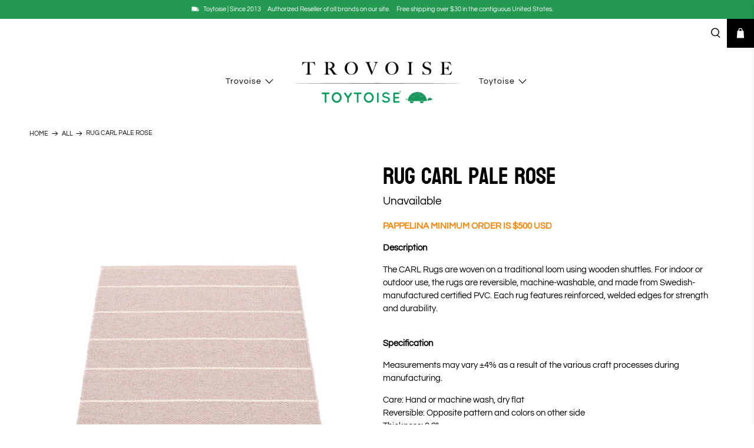

--- FILE ---
content_type: text/javascript; charset=utf-8
request_url: https://www.toytoise.com/products/rug-carl-pale-rose.js
body_size: 1796
content:
{"id":7113159147669,"title":"Rug CARL Pale Rose","handle":"rug-carl-pale-rose","description":"\u003cmeta charset=\"utf-8\"\u003e\n\u003cp\u003e\u003cspan style=\"color: #ff8000;\"\u003e\u003cstrong\u003ePAPPELINA MINIMUM ORDER IS $500 USD\u003c\/strong\u003e\u003c\/span\u003e\u003c\/p\u003e\n\u003cp\u003e\u003cstrong\u003eDescription\u003c\/strong\u003e\u003c\/p\u003e\n\u003cp\u003e\u003cspan\u003eThe CARL Rugs are woven on a traditional loom using wooden shuttles. For indoor or outdoor use, the rugs are reversible, machine-washable, and made from Swedish-manufactured certified PVC. Each rug features reinforced, welded edges for strength and durability.\u003c\/span\u003e\u003c\/p\u003e\n\u003cp\u003e\u003cbr\u003e\u003cstrong\u003eSpecification\u003c\/strong\u003e\u003c\/p\u003e\n\u003cp\u003eMeasurements may vary ±4% as a result of the various craft processes during manufacturing.\u003c\/p\u003e\n\u003cp\u003eCare: Hand or machine wash, dry flat\u003cbr\u003eReversible: Opposite pattern and colors on other side\u003cbr\u003eThickness: 0.2\"\u003cbr\u003eMaterial: Phthalate-free PVC ribbon, polyester warp\u003c\/p\u003e\n\u003cp\u003eDesigned and made in Sweden.\u003c\/p\u003e\n\u003cp\u003e\u003cstrong\u003e\u003cbr\u003eAbout the Brand\u003c\/strong\u003e\u003c\/p\u003e\n\u003cp class=\"p1\"\u003e\u003cem\u003e\u003cspan class=\"s1\"\u003eSustainable plastic isn’t an oxymoron when it comes to Pappelina rugs. Pappelina uses only the highest quality Swedish-made PVC material to produce non-toxic, long-lasting rugs woven traditionally by Swedish craftsmen. Machine-washable and reversible, Pappelina rugs are great for both indoor and outdoor use. Other product lines include cushions, trays, table runners, kitchen cloth and kitchen towels.\u003c\/span\u003e\u003c\/em\u003e\u003c\/p\u003e","published_at":"2023-09-23T21:06:26-04:00","created_at":"2021-09-14T14:11:41-04:00","vendor":"Pappelina","type":"Rugs","tags":["2.25 x 3","Bathroom","Bedroom","CARL","DROPPABLE","DROPSHIP ELIGIBLE","Entryway \u0026 Mudroom","Entryway + Mud Room","Home","Kitchen + Dining","Living Room","Pappelina","Patio + Garden","Red\/Pink\/Lavender","Rug","Rugs","Textiles"],"price":13000,"price_min":13000,"price_max":39000,"available":false,"price_varies":true,"compare_at_price":null,"compare_at_price_min":0,"compare_at_price_max":0,"compare_at_price_varies":false,"variants":[{"id":48170670129389,"title":"Pale Rose \/ 2.25'  x  3'","option1":"Pale Rose","option2":"2.25'  x  3'","option3":null,"sku":"CA7709","requires_shipping":true,"taxable":true,"featured_image":{"id":44052231913709,"product_id":7113159147669,"position":1,"created_at":"2025-06-30T01:19:11-04:00","updated_at":"2025-06-30T01:19:11-04:00","alt":"Rug CARL Pale Rose","width":1200,"height":1500,"src":"https:\/\/cdn.shopify.com\/s\/files\/1\/0179\/6557\/files\/pappelina_carl_ca7709_251084c9-1b74-4902-9716-2f21f002e8e7.jpg?v=1751260751","variant_ids":[48170670129389]},"available":false,"name":"Rug CARL Pale Rose - Pale Rose \/ 2.25'  x  3'","public_title":"Pale Rose \/ 2.25'  x  3'","options":["Pale Rose","2.25'  x  3'"],"price":13000,"weight":0,"compare_at_price":null,"inventory_quantity":0,"inventory_management":"shopify","inventory_policy":"deny","barcode":"7340020459369","featured_media":{"alt":"Rug CARL Pale Rose","id":35963760574701,"position":1,"preview_image":{"aspect_ratio":0.8,"height":1500,"width":1200,"src":"https:\/\/cdn.shopify.com\/s\/files\/1\/0179\/6557\/files\/pappelina_carl_ca7709_251084c9-1b74-4902-9716-2f21f002e8e7.jpg?v=1751260751"}},"requires_selling_plan":false,"selling_plan_allocations":[]},{"id":48170670162157,"title":"Pale Rose \/ 2.25'  x  6'","option1":"Pale Rose","option2":"2.25'  x  6'","option3":null,"sku":"CA7718","requires_shipping":true,"taxable":true,"featured_image":{"id":44052231979245,"product_id":7113159147669,"position":3,"created_at":"2025-06-30T01:19:11-04:00","updated_at":"2025-06-30T01:19:11-04:00","alt":null,"width":1200,"height":1500,"src":"https:\/\/cdn.shopify.com\/s\/files\/1\/0179\/6557\/files\/pappelina_carl_ca7718_e8a681b9-43db-4b2c-8668-430ee5d9105e.jpg?v=1751260751","variant_ids":[48170670162157]},"available":false,"name":"Rug CARL Pale Rose - Pale Rose \/ 2.25'  x  6'","public_title":"Pale Rose \/ 2.25'  x  6'","options":["Pale Rose","2.25'  x  6'"],"price":26200,"weight":0,"compare_at_price":null,"inventory_quantity":0,"inventory_management":"shopify","inventory_policy":"deny","barcode":"7340020459338","featured_media":{"alt":null,"id":35963760640237,"position":3,"preview_image":{"aspect_ratio":0.8,"height":1500,"width":1200,"src":"https:\/\/cdn.shopify.com\/s\/files\/1\/0179\/6557\/files\/pappelina_carl_ca7718_e8a681b9-43db-4b2c-8668-430ee5d9105e.jpg?v=1751260751"}},"requires_selling_plan":false,"selling_plan_allocations":[]},{"id":48170670194925,"title":"Pale Rose \/ 2.25'  x  8.75'","option1":"Pale Rose","option2":"2.25'  x  8.75'","option3":null,"sku":"CA7727","requires_shipping":true,"taxable":true,"featured_image":{"id":44052232110317,"product_id":7113159147669,"position":7,"created_at":"2025-06-30T01:19:11-04:00","updated_at":"2025-06-30T01:19:11-04:00","alt":null,"width":1200,"height":1500,"src":"https:\/\/cdn.shopify.com\/s\/files\/1\/0179\/6557\/files\/pappelina_carl_ca7727_46dc2229-5dcd-4678-bb5b-6d8a319e1024.jpg?v=1751260751","variant_ids":[48170670194925]},"available":false,"name":"Rug CARL Pale Rose - Pale Rose \/ 2.25'  x  8.75'","public_title":"Pale Rose \/ 2.25'  x  8.75'","options":["Pale Rose","2.25'  x  8.75'"],"price":39000,"weight":0,"compare_at_price":null,"inventory_quantity":0,"inventory_management":"shopify","inventory_policy":"deny","barcode":"7340020459420","featured_media":{"alt":null,"id":35963760771309,"position":7,"preview_image":{"aspect_ratio":0.8,"height":1500,"width":1200,"src":"https:\/\/cdn.shopify.com\/s\/files\/1\/0179\/6557\/files\/pappelina_carl_ca7727_46dc2229-5dcd-4678-bb5b-6d8a319e1024.jpg?v=1751260751"}},"requires_selling_plan":false,"selling_plan_allocations":[]}],"images":["\/\/cdn.shopify.com\/s\/files\/1\/0179\/6557\/files\/pappelina_carl_ca7709_251084c9-1b74-4902-9716-2f21f002e8e7.jpg?v=1751260751","\/\/cdn.shopify.com\/s\/files\/1\/0179\/6557\/files\/pappelina_carl_ca7709_back_97392e25-002e-481d-8d92-147c13303f62.jpg?v=1751260751","\/\/cdn.shopify.com\/s\/files\/1\/0179\/6557\/files\/pappelina_carl_ca7718_e8a681b9-43db-4b2c-8668-430ee5d9105e.jpg?v=1751260751","\/\/cdn.shopify.com\/s\/files\/1\/0179\/6557\/files\/pappelina_carl_ca7718_back_befbaaf2-0e87-436b-ac66-0ff181aeccee.jpg?v=1751260751","\/\/cdn.shopify.com\/s\/files\/1\/0179\/6557\/files\/pappelina_carl_ca7718_back_fold_1799a062-00dc-46bf-9f25-cfa1e55acef9.jpg?v=1751260751","\/\/cdn.shopify.com\/s\/files\/1\/0179\/6557\/files\/pappelina_carl_ca7718_dubbel_2c6058eb-cfeb-486c-8594-79d9180f0612.jpg?v=1751260751","\/\/cdn.shopify.com\/s\/files\/1\/0179\/6557\/files\/pappelina_carl_ca7727_46dc2229-5dcd-4678-bb5b-6d8a319e1024.jpg?v=1751260751","\/\/cdn.shopify.com\/s\/files\/1\/0179\/6557\/files\/pappelina_carl_ca7727_back_7ace5925-fdab-4f93-9538-94296046c786.jpg?v=1751260751","\/\/cdn.shopify.com\/s\/files\/1\/0179\/6557\/files\/pappelina_carl_palerose_2_creative_56f382da-548c-4c04-89dc-e6f751723b89.jpg?v=1751260751","\/\/cdn.shopify.com\/s\/files\/1\/0179\/6557\/files\/pappelina_carl_palerose_3_creative_0891baa3-fee5-4330-ae7b-ccc77c7f20db.jpg?v=1751260751","\/\/cdn.shopify.com\/s\/files\/1\/0179\/6557\/files\/pappelina_carl_palerose_creative_a1e335bc-37de-4600-a855-04c13f30427b.jpg?v=1751260751","\/\/cdn.shopify.com\/s\/files\/1\/0179\/6557\/files\/image0_6_699c3254-f64b-4ed4-812f-ca5ba59153a2.jpg?v=1751260751"],"featured_image":"\/\/cdn.shopify.com\/s\/files\/1\/0179\/6557\/files\/pappelina_carl_ca7709_251084c9-1b74-4902-9716-2f21f002e8e7.jpg?v=1751260751","options":[{"name":"Color","position":1,"values":["Pale Rose"]},{"name":"Size","position":2,"values":["2.25'  x  3'","2.25'  x  6'","2.25'  x  8.75'"]}],"url":"\/products\/rug-carl-pale-rose","media":[{"alt":"Rug CARL Pale Rose","id":35963760574701,"position":1,"preview_image":{"aspect_ratio":0.8,"height":1500,"width":1200,"src":"https:\/\/cdn.shopify.com\/s\/files\/1\/0179\/6557\/files\/pappelina_carl_ca7709_251084c9-1b74-4902-9716-2f21f002e8e7.jpg?v=1751260751"},"aspect_ratio":0.8,"height":1500,"media_type":"image","src":"https:\/\/cdn.shopify.com\/s\/files\/1\/0179\/6557\/files\/pappelina_carl_ca7709_251084c9-1b74-4902-9716-2f21f002e8e7.jpg?v=1751260751","width":1200},{"alt":null,"id":35963760607469,"position":2,"preview_image":{"aspect_ratio":0.8,"height":1500,"width":1200,"src":"https:\/\/cdn.shopify.com\/s\/files\/1\/0179\/6557\/files\/pappelina_carl_ca7709_back_97392e25-002e-481d-8d92-147c13303f62.jpg?v=1751260751"},"aspect_ratio":0.8,"height":1500,"media_type":"image","src":"https:\/\/cdn.shopify.com\/s\/files\/1\/0179\/6557\/files\/pappelina_carl_ca7709_back_97392e25-002e-481d-8d92-147c13303f62.jpg?v=1751260751","width":1200},{"alt":null,"id":35963760640237,"position":3,"preview_image":{"aspect_ratio":0.8,"height":1500,"width":1200,"src":"https:\/\/cdn.shopify.com\/s\/files\/1\/0179\/6557\/files\/pappelina_carl_ca7718_e8a681b9-43db-4b2c-8668-430ee5d9105e.jpg?v=1751260751"},"aspect_ratio":0.8,"height":1500,"media_type":"image","src":"https:\/\/cdn.shopify.com\/s\/files\/1\/0179\/6557\/files\/pappelina_carl_ca7718_e8a681b9-43db-4b2c-8668-430ee5d9105e.jpg?v=1751260751","width":1200},{"alt":null,"id":35963760673005,"position":4,"preview_image":{"aspect_ratio":0.8,"height":1500,"width":1200,"src":"https:\/\/cdn.shopify.com\/s\/files\/1\/0179\/6557\/files\/pappelina_carl_ca7718_back_befbaaf2-0e87-436b-ac66-0ff181aeccee.jpg?v=1751260751"},"aspect_ratio":0.8,"height":1500,"media_type":"image","src":"https:\/\/cdn.shopify.com\/s\/files\/1\/0179\/6557\/files\/pappelina_carl_ca7718_back_befbaaf2-0e87-436b-ac66-0ff181aeccee.jpg?v=1751260751","width":1200},{"alt":null,"id":35963760705773,"position":5,"preview_image":{"aspect_ratio":0.8,"height":1500,"width":1200,"src":"https:\/\/cdn.shopify.com\/s\/files\/1\/0179\/6557\/files\/pappelina_carl_ca7718_back_fold_1799a062-00dc-46bf-9f25-cfa1e55acef9.jpg?v=1751260751"},"aspect_ratio":0.8,"height":1500,"media_type":"image","src":"https:\/\/cdn.shopify.com\/s\/files\/1\/0179\/6557\/files\/pappelina_carl_ca7718_back_fold_1799a062-00dc-46bf-9f25-cfa1e55acef9.jpg?v=1751260751","width":1200},{"alt":null,"id":35963760738541,"position":6,"preview_image":{"aspect_ratio":0.8,"height":1500,"width":1200,"src":"https:\/\/cdn.shopify.com\/s\/files\/1\/0179\/6557\/files\/pappelina_carl_ca7718_dubbel_2c6058eb-cfeb-486c-8594-79d9180f0612.jpg?v=1751260751"},"aspect_ratio":0.8,"height":1500,"media_type":"image","src":"https:\/\/cdn.shopify.com\/s\/files\/1\/0179\/6557\/files\/pappelina_carl_ca7718_dubbel_2c6058eb-cfeb-486c-8594-79d9180f0612.jpg?v=1751260751","width":1200},{"alt":null,"id":35963760771309,"position":7,"preview_image":{"aspect_ratio":0.8,"height":1500,"width":1200,"src":"https:\/\/cdn.shopify.com\/s\/files\/1\/0179\/6557\/files\/pappelina_carl_ca7727_46dc2229-5dcd-4678-bb5b-6d8a319e1024.jpg?v=1751260751"},"aspect_ratio":0.8,"height":1500,"media_type":"image","src":"https:\/\/cdn.shopify.com\/s\/files\/1\/0179\/6557\/files\/pappelina_carl_ca7727_46dc2229-5dcd-4678-bb5b-6d8a319e1024.jpg?v=1751260751","width":1200},{"alt":null,"id":35963760804077,"position":8,"preview_image":{"aspect_ratio":0.8,"height":1500,"width":1200,"src":"https:\/\/cdn.shopify.com\/s\/files\/1\/0179\/6557\/files\/pappelina_carl_ca7727_back_7ace5925-fdab-4f93-9538-94296046c786.jpg?v=1751260751"},"aspect_ratio":0.8,"height":1500,"media_type":"image","src":"https:\/\/cdn.shopify.com\/s\/files\/1\/0179\/6557\/files\/pappelina_carl_ca7727_back_7ace5925-fdab-4f93-9538-94296046c786.jpg?v=1751260751","width":1200},{"alt":null,"id":35963760836845,"position":9,"preview_image":{"aspect_ratio":0.8,"height":1500,"width":1200,"src":"https:\/\/cdn.shopify.com\/s\/files\/1\/0179\/6557\/files\/pappelina_carl_palerose_2_creative_56f382da-548c-4c04-89dc-e6f751723b89.jpg?v=1751260751"},"aspect_ratio":0.8,"height":1500,"media_type":"image","src":"https:\/\/cdn.shopify.com\/s\/files\/1\/0179\/6557\/files\/pappelina_carl_palerose_2_creative_56f382da-548c-4c04-89dc-e6f751723b89.jpg?v=1751260751","width":1200},{"alt":null,"id":35963760869613,"position":10,"preview_image":{"aspect_ratio":0.8,"height":1500,"width":1200,"src":"https:\/\/cdn.shopify.com\/s\/files\/1\/0179\/6557\/files\/pappelina_carl_palerose_3_creative_0891baa3-fee5-4330-ae7b-ccc77c7f20db.jpg?v=1751260751"},"aspect_ratio":0.8,"height":1500,"media_type":"image","src":"https:\/\/cdn.shopify.com\/s\/files\/1\/0179\/6557\/files\/pappelina_carl_palerose_3_creative_0891baa3-fee5-4330-ae7b-ccc77c7f20db.jpg?v=1751260751","width":1200},{"alt":null,"id":35963760902381,"position":11,"preview_image":{"aspect_ratio":0.8,"height":1500,"width":1200,"src":"https:\/\/cdn.shopify.com\/s\/files\/1\/0179\/6557\/files\/pappelina_carl_palerose_creative_a1e335bc-37de-4600-a855-04c13f30427b.jpg?v=1751260751"},"aspect_ratio":0.8,"height":1500,"media_type":"image","src":"https:\/\/cdn.shopify.com\/s\/files\/1\/0179\/6557\/files\/pappelina_carl_palerose_creative_a1e335bc-37de-4600-a855-04c13f30427b.jpg?v=1751260751","width":1200},{"alt":null,"id":35963760935149,"position":12,"preview_image":{"aspect_ratio":1.0,"height":2000,"width":2000,"src":"https:\/\/cdn.shopify.com\/s\/files\/1\/0179\/6557\/files\/image0_6_699c3254-f64b-4ed4-812f-ca5ba59153a2.jpg?v=1751260751"},"aspect_ratio":1.0,"height":2000,"media_type":"image","src":"https:\/\/cdn.shopify.com\/s\/files\/1\/0179\/6557\/files\/image0_6_699c3254-f64b-4ed4-812f-ca5ba59153a2.jpg?v=1751260751","width":2000}],"requires_selling_plan":false,"selling_plan_groups":[]}